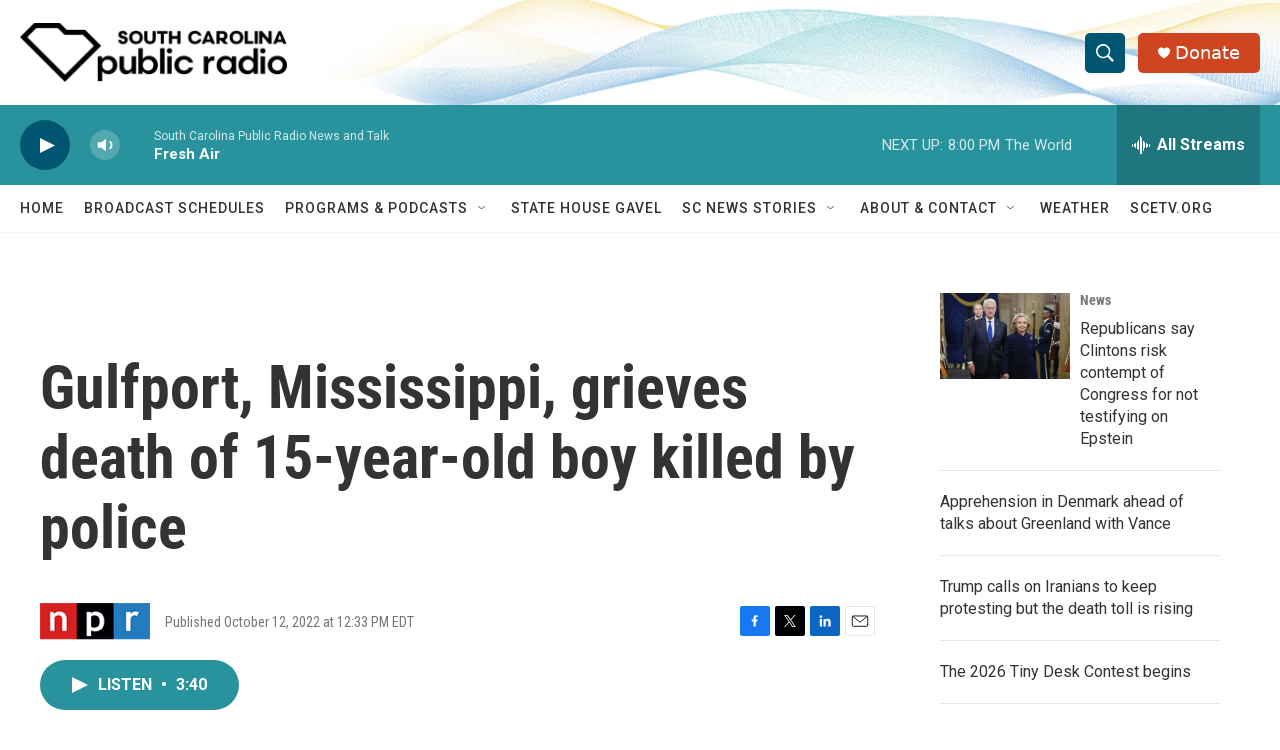

--- FILE ---
content_type: text/html; charset=utf-8
request_url: https://www.google.com/recaptcha/api2/aframe
body_size: 266
content:
<!DOCTYPE HTML><html><head><meta http-equiv="content-type" content="text/html; charset=UTF-8"></head><body><script nonce="5QqhD-3OgsnnC2RcWFriEg">/** Anti-fraud and anti-abuse applications only. See google.com/recaptcha */ try{var clients={'sodar':'https://pagead2.googlesyndication.com/pagead/sodar?'};window.addEventListener("message",function(a){try{if(a.source===window.parent){var b=JSON.parse(a.data);var c=clients[b['id']];if(c){var d=document.createElement('img');d.src=c+b['params']+'&rc='+(localStorage.getItem("rc::a")?sessionStorage.getItem("rc::b"):"");window.document.body.appendChild(d);sessionStorage.setItem("rc::e",parseInt(sessionStorage.getItem("rc::e")||0)+1);localStorage.setItem("rc::h",'1768351399784');}}}catch(b){}});window.parent.postMessage("_grecaptcha_ready", "*");}catch(b){}</script></body></html>